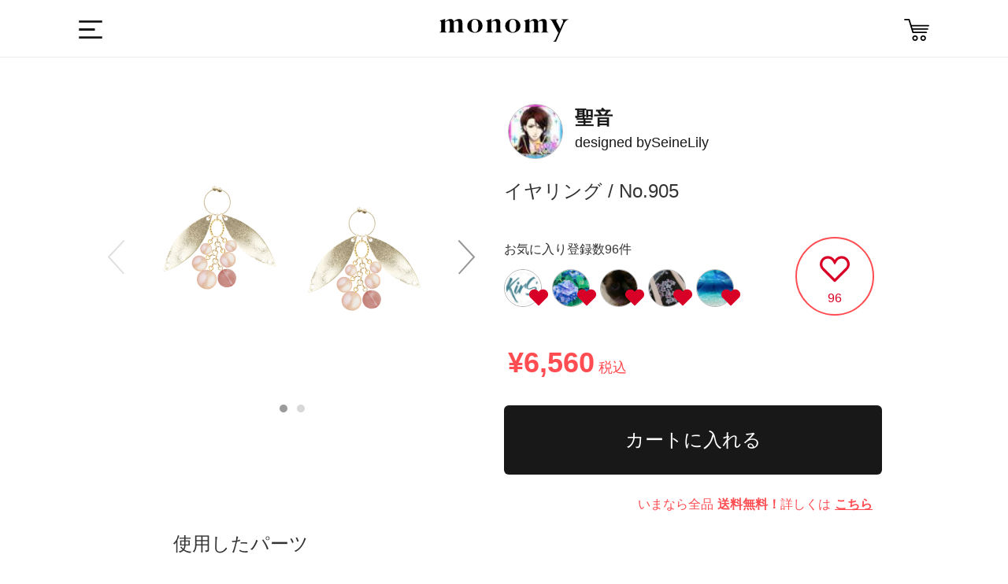

--- FILE ---
content_type: text/html; charset=utf-8
request_url: https://monomy.co/shop/items/3913256
body_size: 8665
content:
<!DOCTYPE html><html class="macintosh" lang="ja"><head><meta content="width=device-width,initial-scale=1.0,user-scalable=no" name="viewport" /><meta content="text/html; charset=UTF-8" http-equiv="Content-Type" /><title>SeineLily / No. 905 | monomy the SHOP</title>
<meta name="description" content="monomy the SHOPは、スマホ用アプリ「monomy」で製作されたオリジナルアクセサリーのギャラリー&amp;オンラインショップです。">
<meta name="keywords" content="サービス, monomy, モノミー, アプリ, ec, ハンドメイド, アクセサリー, モノづくり">
<meta property="og:url" content="https://monomy.co/shop/items/3913256">
<meta property="og:description" content="monomy the SHOPは、スマホ用アプリ「monomy」で製作されたオリジナルアクセサリーのギャラリー&amp;オンラインショップです。">
<meta property="og:site_name" content="monomy the SHOP">
<meta property="og:type" content="article">
<meta property="og:image" content="https://d21p3uw9d97ep6.cloudfront.net/samples/images/003/913/256/large/f267875dc955f8c65a026362b654117578229b5a.png?1624799233">
<meta name="twitter:card" content="app">
<meta name="twitter:app:name:iphone" content="monomy">
<meta name="twitter:app:name:ipad" content="monomy">
<meta name="twitter:app:id:iphone" content="1002859550">
<meta name="twitter:app:id:ipad" content="1002859550">
<meta name="twitter:app:url:iphone" content="monomy://accessory/show/?id=3913256">
<meta name="twitter:app:url:ipad" content="monomy://accessory/show/?id=3913256">
<meta name="twitter:site" content="@monomy_">
<meta name="twitter:title" content="monomy the SHOP">
<meta name="twitter:description" content="monomy the SHOPは、スマホ用アプリ「monomy」で製作されたオリジナルアクセサリーのギャラリー&amp;オンラインショップです。">
<meta name="twitter:image" content="https://d21p3uw9d97ep6.cloudfront.net/samples/images/003/913/256/large/f267875dc955f8c65a026362b654117578229b5a.png?1624799233">
<meta property="al:ios:url" content="monomy://accessory/show/?id=3913256">
<meta property="al:ios:app_store_id" content="1002859550">
<meta property="al:ios:app_name" content="monomy">
<meta name="apple-itunes-app" content="app-id=1002859550, app-argument=monomy://accessory/show/?id=3913256">
<meta name="image" content="https://d21p3uw9d97ep6.cloudfront.net/samples/images/003/913/256/large/f267875dc955f8c65a026362b654117578229b5a.png?1624799233"><meta name="csrf-param" content="authenticity_token" />
<meta name="csrf-token" content="M0zGbZWpYiF8s7K0fzIqkWXRvXsZMTsQHdv/d9E7SUSG+rJpky6arIr/cpa5SpEWdEaxxQCgiw8MautVjogJ5g==" /><link rel="shortcut icon" type="image/x-icon" href="/assets/favicon-9dc79580276842a045398234a38fc4e3be4fe68f91c427edb2b55969ff09ae13.ico" /><link rel="stylesheet" media="all" href="/assets/ec-c67d458645fed36ac9a9c0bd978bcf4f4b0c71ca6fdc5f5330c941d5507ec33c.css" /><script src="/assets/ec-a66d1c166b055b632389a257cd13645c59024d76900305952d44607c1b560ad2.js"></script><script>
    var dataLayer = dataLayer || [];
    dataLayer.push({
        'uid': null,
        'type': null,
        'gender': null,
        'age': null
    });
</script></head><body class="drawer drawer--left items show items-show" data-action="show" data-controller="Items"><!-- Google Tag Manager -->
<noscript><iframe src="//www.googletagmanager.com/ns.html?id=GTM-5M8BMH"
height="0" width="0" style="display:none;visibility:hidden"></iframe></noscript>
<script>(function(w,d,s,l,i){w[l]=w[l]||[];w[l].push({'gtm.start':
new Date().getTime(),event:'gtm.js'});var f=d.getElementsByTagName(s)[0],
j=d.createElement(s),dl=l!='dataLayer'?'&l='+l:'';j.async=true;j.src=
'//www.googletagmanager.com/gtm.js?id='+i+dl;f.parentNode.insertBefore(j,f);
})(window,document,'script','dataLayer','GTM-5M8BMH');</script>
<!-- End Google Tag Manager -->
<div class="header"><div class="header_main wrapper Grid Grid--center"><div class="dropdown"><label class="btn-dropdown" for="dropdown-1"><i class="i-humb"></i></label><input class="drawer-toggle drawer-hamburger" type="checkbox" id="dropdown-1" aria-hidden="true" style="display: none;"><label class="dropdown-overlay" for="dropdown-1"></label></div><div class="header_logo"><a class="m-logo" href="/shop"><i class="i-logo"></i></a></div><div class="header_list"><!--<div class="header_item"><div id="search-menu-button" class="header_item header_item_search"><i class="i-search"></i></div></div>--><a href="/shop/carts"><div class="header_item header_item_cart"><i class="i-cart"></i></div></a></div></div></div><div class="container"><div class="content"><div class="wrapper"></div><div class="l-main"><div class="page-detail"><div class="wrapper Grid mid-Grid--full"><div class="detail_items Grid-cell Grid sample-detail"><div class="detail_item-photoL Grid-cell"><div class="l-camp m24 sm-m32"><div class="sample-image-carousel"><div class="slick-arrow-next"><i class="i-arrow-right"></i></div><div class="slick-arrow-prev"><i class="i-arrow-left"></i></div><div class="sample-images-slide"><div class="sample-image-table"><div class="sample-image-cell"><img src="https://d21p3uw9d97ep6.cloudfront.net/samples/images/003/913/256/large/f267875dc955f8c65a026362b654117578229b5a.png?1624799233" /></div></div><div class="sample-image-table"><div class="sample-image-cell"><img src="https://d21p3uw9d97ep6.cloudfront.net/sample_images/images/003/319/673/large/91e7d394fd7e728cbc1152e3d9996971809cf976.jpg?1624799248" /></div></div></div></div></div></div></div><div class="detail_info items"><div class="Grid-cell sample-brand"><div class="user cf"><div class="user_icon_wrap"><a href="/shop/brands/222501"><img class="user_icon" src="https://d21p3uw9d97ep6.cloudfront.net/users/profile_icons/000/222/501/medium/b33b5a7648ca448346a83dbf8037334845e7ef77.?1616502612" /></a></div><div class="sample-designer-info"><a href="/shop/brands/222501"><div class="header-brand-name"><span>聖音</span></div><div class="header-user-name"><span class="designed-by">designed by</span>SeineLily</div></a></a></div></div></div><div class="Grid-cell sample-name-wrapper"><span class="sample-name">イヤリング / No.905</span></div><div class="Grid mid-Grid--full sample-like"><div class="like-user-list"><h4>お気に入り登録数96件</h4><ul><li><a href="/shop/brands/229717"><div class="user_icon_wrap"><img class="user_icon" src="https://d21p3uw9d97ep6.cloudfront.net/users/profile_icons/000/229/717/thumb/75728b0a3e23ed38f3712cf7e7727099d5f05b9b.png?1621462222" /><i class="i-heart"></i></div></a></li><li><a href="/shop/brands/96380"><div class="user_icon_wrap"><img class="user_icon" src="https://d21p3uw9d97ep6.cloudfront.net/users/profile_icons/000/096/380/thumb/7b161939ae239a42f191a558757dfec99e975058.png?1618409142" /><i class="i-heart"></i></div></a></li><li><a href="/shop/brands/172623"><div class="user_icon_wrap"><img class="user_icon" src="https://d21p3uw9d97ep6.cloudfront.net/users/profile_icons/000/172/623/thumb/eab0d8a85a488f745e69273618d2f5c2885b72bc.jpg?1592953857" /><i class="i-heart"></i></div></a></li><li><a href="/shop/brands/225978"><div class="user_icon_wrap"><img class="user_icon" src="https://d21p3uw9d97ep6.cloudfront.net/users/profile_icons/000/225/978/thumb/98cc7f68204d83416e8543abf33e2410554b616f.jpg?1618881990" /><i class="i-heart"></i></div></a></li><li><a href="/shop/brands/222417"><div class="user_icon_wrap"><img class="user_icon" src="https://d21p3uw9d97ep6.cloudfront.net/users/profile_icons/000/222/417/thumb/07da34c800bbe15fb72c0fe4df98b4d4f86efbce.jpg?1616463964" /><i class="i-heart"></i></div></a></li></ul></div><div class="like-container"><a href="javascript:void(0);" class="like-button item_like_box" data-sample-id="3913256" style="display: none;"><i class="i-heart"></i></a><a href="javascript:void(0);" class="unlike-button item_like_box" data-sample-id="3913256" style="display: block;"><i class="i-heart-off"></i></a><span class="item_like_box__like_count">96</span></div></div><div class="Grid-cell sample-name-wrapper"><span class="price off">¥6,560<span class="tax">税込</span></span></div><div class="wrapper Grid mid-Grid--full sample-purchase"><div class="btn-wrapper"><form action="/shop/items" accept-charset="UTF-8" method="post"><input name="utf8" type="hidden" value="&#x2713;" /><input type="hidden" name="authenticity_token" value="mYsHdrPes76G/Q1NxSYFCwAmFsvNLFeT+bQvklzPquSKPs0Ryl/yiMaI4Z2g/K+HnJNp//RpcWbeNXrdLAngPA==" /><input type="hidden" name="id" id="id" value="3913256" /><input type="hidden" name="quantity" id="quantity" value="1" /><input type="submit" name="commit" value="カートに入れる" data-disable-with="送信中..." class="purchase-button btn-dark" /></form></div><p class="warn">いまなら全品<span class="emphasis">送料無料！</span>詳しくは<a class="link" href="http://www.monomy.co/app_contents/campaign/camp-freeshipping/index.html">こちら</a></p></div></div><div class="wrapper Grid mid-Grid--full sample-parts"><h4>使用したパーツ</h4><div class="parts-list-slide-wrapper"><ul class="parts-list-slide"><li><div class="parts-image-table parts-image-wrapper"><div class="parts-image-cell"><img class="parts-image" src="https://d21p3uw9d97ep6.cloudfront.net/parts/images/000/000/921/medium/ba8e952a2bb069d6ac2ab50ad3e05ad4ac2a7b7c.png?1490232813" /></div></div><div><span class="count">x2</span></div><div><span class="price"><i class="i-yen"></i>¥800</span></div></li><li><div class="parts-image-table parts-image-wrapper"><div class="parts-image-cell"><img class="parts-image" src="https://d21p3uw9d97ep6.cloudfront.net/parts/images/000/001/439/medium/5f3c237e66fdf68b390b6dfb18c8fdd071c5a729.png?1540188858" /></div></div><div><span class="count">x4</span></div><div><span class="price"><i class="i-yen"></i>¥1,480</span></div></li><li><div class="parts-image-table parts-image-wrapper"><div class="parts-image-cell"><img class="parts-image" src="https://d21p3uw9d97ep6.cloudfront.net/parts/images/000/001/644/medium/45161f0884e40b0391d1e8c20a9fa2a5939f2393.png?1490259003" /></div></div><div><span class="count">x2</span></div><div><span class="price"><i class="i-yen"></i>¥480</span></div></li><li><div class="parts-image-table parts-image-wrapper"><div class="parts-image-cell"><img class="parts-image" src="https://d21p3uw9d97ep6.cloudfront.net/parts/images/000/001/302/medium/aaeb8378adaa6cdc8692809aaf5303fc506314dd.png?1536197304" /></div></div><div><span class="count">x6</span></div><div><span class="price"><i class="i-yen"></i>¥300</span></div></li><li><div class="parts-image-table parts-image-wrapper"><div class="parts-image-cell"><img class="parts-image" src="https://d21p3uw9d97ep6.cloudfront.net/parts/images/000/000/290/medium/a47e33a757761e62324edb9c49da8064a2a38abe.png?1488418282" /></div></div><div><span class="count">x4</span></div><div><span class="price"><i class="i-yen"></i>¥880</span></div></li><li><div class="parts-image-table parts-image-wrapper"><div class="parts-image-cell"><img class="parts-image" src="https://d21p3uw9d97ep6.cloudfront.net/parts/images/000/000/291/medium/fbae89fb32166bde7779426d81478f7fd5dca2c3.png?1489632543" /></div></div><div><span class="count">x4</span></div><div><span class="price"><i class="i-yen"></i>¥880</span></div></li><li><div class="parts-image-table parts-image-wrapper"><div class="parts-image-cell"><img class="parts-image" src="https://d21p3uw9d97ep6.cloudfront.net/parts/images/000/000/292/medium/ad65d73f142069555344ef5a6d6a189f0cf29444.png?1489632498" /></div></div><div><span class="count">x2</span></div><div><span class="price"><i class="i-yen"></i>¥580</span></div></li><li><div class="parts-image-table parts-image-wrapper"><div class="parts-image-cell"><img class="parts-image" src="https://d21p3uw9d97ep6.cloudfront.net/parts/images/000/001/233/medium/f3bee6fd78deb0257f01580f5b847bd7c3088786.png?1489021961" /></div></div><div><span class="count">x2</span></div><div><span class="price"><i class="i-yen"></i>¥1,160</span></div></li></ul></div></div><div class="wrapper Grid mid-Grid--full sample-info"><h4>アイテム詳細</h4><ul class="sample-info-wrapper"><li class="table"><div class="t-cell title">生産元</div><div class="t-cell">株式会社FUN UP</div></li><li class="table"><div class="t-cell title">発送目安</div><div class="t-cell">決済が完了した日から1〜3週間を目安に発送します。 ご注文内容によっては延期する場合がございます。 その際はこちらからご連絡をさせて頂きます。</div></li><li class="table"><div class="t-cell title">この商品のキーワード</div><div class="t-cell item-keywords"><a href="/shop/items?part_tag=gold">金</a><a href="/shop/items?part_tag=pink">ピンク</a><a href="/shop/items?part_tag=earrings">イヤリング</a><a href="/shop/items?part_tag=pearl">パール</a><a href="/shop/items?part_tag=cottonpearl">コットンパール</a><a href="/shop/items?part_tag=naturalstone">天然石</a><a href="/shop/items?part_tag=hoop">フープ</a><a href="/shop/items?part_tag=metalparts">メタルパーツ</a><a href="/shop/items?part_tag=middleparts">中間パーツ</a><a href="/shop/items?part_tag=parts_connector">接続パーツ</a><a href="/shop/items?part_tag=brass">真鍮</a><a href="/shop/items?part_tag=circle">丸</a><a href="/shop/items?part_tag=deformation">変形</a><a href="/shop/items?part_tag=pink">ピンクその他</a><a href="/shop/items?part_tag=other">その他</a><a href="/shop/items?part_tag=gold">ゴールド</a></div></li></ul></div><div id="share-buttons" class="wrapper Grid mid-Grid--full sample-share"><h4>Share</h4><div class="share-button-wrapper"><a href="https://twitter.com/share?text=SeineLily+%2F+No.+905+monomy+the+SHOP%E3%81%AF%E3%80%81%E3%82%B9%E3%83%9E%E3%83%9B%E7%94%A8%E3%82%A2%E3%83%97%E3%83%AA%E3%80%8Cmonomy%E3%80%8D%E3%81%A7%E8%A3%BD%E4%BD%9C%E3%81%95%E3%82%8C%E3%81%9F%E3%82%AA%E3%83%AA%E3%82%B8%E3%83%8A%E3%83%AB%E3%82%A2%E3%82%AF%E3%82%BB%E3%82%B5%E3%83%AA%E3%83%BC%E3%81%AE%E3%82%AE%E3%83%A3%E3%83%A9%E3%83%AA%E3%83%BC%26%E3%82%AA%E3%83%B3%E3%83%A9%E3%82%A4%E3%83%B3%E3%82%B7%E3%83%A7%E3%83%83%E3%83%97%E3%81%A7%E3%81%99%E3%80%82&amp;url=https%3A%2F%2Fmonomy.co%2Fshop%2Fitems%2F3913256"><i class="share-large-button i-share-twitter"></i></a><a href="https://www.facebook.com/sharer/sharer.php?u=https://monomy.co/shop/items/3913256"><i class="share-large-button i-share-facebook"></i></a></div></div></div><div class="Grid-cell recommend"><div class="sub_title">イヤリングのおすすめアイテム</div><ul class="Grid Grid--top Grid--gutters Grid--1of3 sm-Grid--1of2 items"><li class="Grid-cell item"><div class="item-content"><a class="item_link" data-scheme="monomy://accessory/show/?id=4529976" href="/shop/items/4529976"><ul class="item_images"><li class="item_image js-item-image"><img onload="resizeItemImage(this)" src="https://d21p3uw9d97ep6.cloudfront.net/samples/images/004/529/976/large/a9bd1ae75849177f10e1422a5aba0cab1383cdf6.png?1769252545" /></li></ul></a><div class="item_info_1 cf"><div class="prices"></div><span class="price">¥3,402</span></div><div class="item_info_2"><div class="user"><a data-scheme="monomy://user/show/?id=310357" href="/shop/brands/310357"><img class="user_icon" src="https://d21p3uw9d97ep6.cloudfront.net/users/profile_icons/000/310/357/thumb/f7491f214fa871da1ad79a207823db21b7c5ba1e.png?1769252194" /><span class="user_name">Azusa’s</span></a></div></div><ul class="item_state_list cf"><li class="item_state"><div class="like-container"><a href="javascript:void(0);" class="like-button item_like_box" data-sample-id="4529976" style="display: none;"><i class="i-heart"></i></a><a href="javascript:void(0);" class="unlike-button item_like_box" data-sample-id="4529976" style="display: block;"><i class="i-heart-off"></i></a><span class="item_like_box__like_count">34</span></div></li></ul></div></li><li class="Grid-cell item"><div class="item-content"><a class="item_link" data-scheme="monomy://accessory/show/?id=4529947" href="/shop/items/4529947"><ul class="item_images"><li class="item_image js-item-image"><img onload="resizeItemImage(this)" src="https://d21p3uw9d97ep6.cloudfront.net/samples/images/004/529/947/large/fe545d5f2169c3c3ae095ba06b0085d329ba451d.png?1769247237" /></li></ul></a><div class="item_info_1 cf"><div class="prices"></div><span class="price">¥4,520</span></div><div class="item_info_2"><div class="user"><a data-scheme="monomy://user/show/?id=310343" href="/shop/brands/310343"><img class="user_icon" src="https://d21p3uw9d97ep6.cloudfront.net/users/profile_icons/000/310/343/thumb/dffeabfa8787c3a43ce0c8414fee3f8f44ae7a7b.png?1769247231" /><span class="user_name">Thrilling</span></a></div></div><ul class="item_state_list cf"><li class="item_state"><div class="like-container"><a href="javascript:void(0);" class="like-button item_like_box" data-sample-id="4529947" style="display: none;"><i class="i-heart"></i></a><a href="javascript:void(0);" class="unlike-button item_like_box" data-sample-id="4529947" style="display: block;"><i class="i-heart-off"></i></a><span class="item_like_box__like_count">25</span></div></li></ul></div></li><li class="Grid-cell item"><div class="item-content"><a class="item_link" data-scheme="monomy://accessory/show/?id=4529896" href="/shop/items/4529896"><ul class="item_images"><li class="item_image js-item-image"><img onload="resizeItemImage(this)" src="https://d21p3uw9d97ep6.cloudfront.net/samples/images/004/529/896/large/eb493b2e7f525ad27fc1c8ea44bccf768dcb8022.png?1769237730" /></li></ul></a><div class="item_info_1 cf"><div class="prices"></div><span class="price">¥2,070</span></div><div class="item_info_2"><div class="user"><a data-scheme="monomy://user/show/?id=310354" href="/shop/brands/310354"><img class="user_icon" src="https://d21p3uw9d97ep6.cloudfront.net/users/profile_icons/000/310/354/thumb/620d1b073aeb8942b0de04b9e552c5e7b6beb4e4.png?1769237209" /><span class="user_name">ANY Accessories</span></a></div></div><ul class="item_state_list cf"><li class="item_state"><div class="like-container"><a href="javascript:void(0);" class="like-button item_like_box" data-sample-id="4529896" style="display: none;"><i class="i-heart"></i></a><a href="javascript:void(0);" class="unlike-button item_like_box" data-sample-id="4529896" style="display: block;"><i class="i-heart-off"></i></a><span class="item_like_box__like_count">27</span></div></li></ul></div></li><li class="Grid-cell item"><div class="item-content"><a class="item_link" data-scheme="monomy://accessory/show/?id=4529967" href="/shop/items/4529967"><ul class="item_images"><li class="item_image js-item-image"><img onload="resizeItemImage(this)" src="https://d21p3uw9d97ep6.cloudfront.net/samples/images/004/529/967/large/bbbd42d6ed9dad86692382163a71a6446a340ef8.png?1769249911" /></li></ul></a><div class="item_info_1 cf"><div class="prices"></div><span class="price">¥3,780</span></div><div class="item_info_2"><div class="user"><a data-scheme="monomy://user/show/?id=310305" href="/shop/brands/310305"><img class="user_icon" src="https://d21p3uw9d97ep6.cloudfront.net/users/profile_icons/000/310/305/thumb/b4b062075a5e6288d10dd548566504159101ace7.png?1768978841" /><span class="user_name">kkskrshop</span></a></div></div><ul class="item_state_list cf"><li class="item_state"><div class="like-container"><a href="javascript:void(0);" class="like-button item_like_box" data-sample-id="4529967" style="display: none;"><i class="i-heart"></i></a><a href="javascript:void(0);" class="unlike-button item_like_box" data-sample-id="4529967" style="display: block;"><i class="i-heart-off"></i></a><span class="item_like_box__like_count">27</span></div></li></ul></div></li><li class="Grid-cell item"><div class="item-content"><a class="item_link" data-scheme="monomy://accessory/show/?id=4529975" href="/shop/items/4529975"><ul class="item_images"><li class="item_image js-item-image"><img onload="resizeItemImage(this)" src="https://d21p3uw9d97ep6.cloudfront.net/samples/images/004/529/975/large/06511f9b773a1cf7839f954d788465d6caa40ccf.png?1769252331" /></li></ul></a><div class="item_info_1 cf"><div class="prices"></div><span class="price">¥4,420</span></div><div class="item_info_2"><div class="user"><a data-scheme="monomy://user/show/?id=310264" href="/shop/brands/310264"><img class="user_icon" src="https://d21p3uw9d97ep6.cloudfront.net/users/profile_icons/000/310/264/thumb/0ec62c1a4c01865cc374f8cebfea8ac53bd966c3.png?1769270688" /><span class="user_name">LIVREA</span></a></div></div><ul class="item_state_list cf"><li class="item_state"><div class="like-container"><a href="javascript:void(0);" class="like-button item_like_box" data-sample-id="4529975" style="display: none;"><i class="i-heart"></i></a><a href="javascript:void(0);" class="unlike-button item_like_box" data-sample-id="4529975" style="display: block;"><i class="i-heart-off"></i></a><span class="item_like_box__like_count">31</span></div></li></ul></div></li><li class="Grid-cell item"><div class="item-content"><a class="item_link" data-scheme="monomy://accessory/show/?id=4529972" href="/shop/items/4529972"><ul class="item_images"><li class="item_image js-item-image"><img onload="resizeItemImage(this)" src="https://d21p3uw9d97ep6.cloudfront.net/samples/images/004/529/972/large/f060f10c477eae29e146d8ef8e6d42b23ae5a11f.png?1769252045" /></li></ul></a><div class="item_info_1 cf"><div class="prices"></div><span class="price">¥1,300</span></div><div class="item_info_2"><div class="user"><a data-scheme="monomy://user/show/?id=310255" href="/shop/brands/310255"><img class="user_icon" src="https://d21p3uw9d97ep6.cloudfront.net/users/profile_icons/000/310/255/thumb/6f217b675ddaa22e1510ac5922e17545e8332491.png?1768696673" /><span class="user_name">Mup’s</span></a></div></div><ul class="item_state_list cf"><li class="item_state"><div class="like-container"><a href="javascript:void(0);" class="like-button item_like_box" data-sample-id="4529972" style="display: none;"><i class="i-heart"></i></a><a href="javascript:void(0);" class="unlike-button item_like_box" data-sample-id="4529972" style="display: block;"><i class="i-heart-off"></i></a><span class="item_like_box__like_count">25</span></div></li></ul></div></li></ul></div><div class="btn_list cf"><a class="item_btn-more" href="/shop/items?part_tag=earrings">イヤリングの一覧をみる</a><a class="item_btn-more" href="/shop/items">他のアクセサリーを探す</a></div></div><script>$(function () {
    var $timer = $("#timer");
    var remainSeconds =  0;
    setInterval(function () {
        if (remainSeconds > 0) {
            remainSeconds = remainSeconds - 1;
            var day = Math.floor(remainSeconds / (60 * 60 * 24));
            var hour = Math.floor(remainSeconds % (60 * 60 * 24) / (60 * 60));
            var minite = Math.floor(remainSeconds % (60 * 60) / 60);
            var second = remainSeconds % 60;

            $timer.html((day > 0 ? day + '日+' : '') + (hour >= 10 ? hour : '0' + hour) + ':' + (minite >= 10 ? minite : '0' + minite) + ':' + (second >= 10 ? second : '0' + second));
        }
    }, 1000);
});

$(function () {
    var feedInSpeed = 4000;

    $('.progress-bar').each(function () {
        var $elem = $(this);
        $elem.goalProgress({
            goalAmount: $elem.data('deal-num'),
            currentAmount: $elem.data('preorders-count'),
            speed: feedInSpeed
        });
    });

    setTimeout(function () {
        $('.jscBlink').fadeIn(200, function () {
            var $elem = $(this);
            $elem.fadeOut(200, function () {
                $elem.fadeIn(200);
            });
        });
    }, feedInSpeed);
});</script><div class="goto-pagetop"><img alt="TOP" class="js-goto-pagetop" src="/images/ec/common/goto-pagetop.png" /></div><footer class="footer"><div class="wrapper"><div class="footer_item Grid Grid--justify"><a class="m-logo Grid-cell"><img alt="Logo w 8bf0f546b02dbc557e8ea899856f4ed8d9091547ce54236658ba3e188fa363cd" src="/assets/ec/common/logo-w-8bf0f546b02dbc557e8ea899856f4ed8d9091547ce54236658ba3e188fa363cd.svg" /></a><div class="footer_sns Grid-cell"><a href="https://www.facebook.com/monomyapp" target="_blank"><img alt="I fb w 50290d178550b0d5ba08c80525b75c9d0c2f59b278707ceb99ea6a54dd131a27" src="/assets/ec/common/i-fb-w-50290d178550b0d5ba08c80525b75c9d0c2f59b278707ceb99ea6a54dd131a27.svg" /></a><a href="https://twitter.com/monomy_" target="_blank"><img alt="I tw w 31f98563e3509b63511112f18dc3d9806db48115d1e97f7ab8acadf5b4f2c24a" src="/assets/ec/common/i-tw-w-31f98563e3509b63511112f18dc3d9806db48115d1e97f7ab8acadf5b4f2c24a.svg" /></a><a href="https://www.instagram.com/monomy.jp" target="_blank"><img alt="I ig w 3769d8cd9454f2767ec4c6080cd3f523e85d81f9150e722d503cd94f02486ce1" src="/assets/ec/common/i-ig-w-3769d8cd9454f2767ec4c6080cd3f523e85d81f9150e722d503cd94f02486ce1.svg" /></a><a href="https://itunes.apple.com/jp/app/id1002859550" target="_blank" onclick="ga('send', 'event', 'ios_install_btn', 'click', 'shop-banner', {nonInteraction: true});"><img alt="I app b3adb5ca905130c1ffdc30a3b69e5fd37c5f198633ab0b821bef6455dd6ef852" class="app" src="/assets/ec/common/i-app-b3adb5ca905130c1ffdc30a3b69e5fd37c5f198633ab0b821bef6455dd6ef852.svg" /></a><a href="https://play.google.com/store/apps/details?id=jp.funup.monomy" target="_blank" onclick="ga('send', 'event', 'ios_install_btn', 'click', 'shop-banner', {nonInteraction: true});"><img alt="google-play" class="app" src="/assets/ec/common/i-google-play-4ccb830f4a526d883974cf68fc321f3ca124a9927cdbc551445e031ba6bb22e9.svg" /></a></div></div><div class="footer_links Grid Grid--justify"><ul class="Grid-cell"><li><a href="http://fun-up.jp/" target="_blank">運営会社</a></li><li><a href="http://fun-up.jp/#contact" target="_blank">お問い合わせ</a></li><li><a href="http://www.monomy.co/acceptable.html" target="_blank">利用規約</a></li><li><a href="http://www.monomy.co/privacy.html" target="_blank">プライバシーポリシー</a></li><li><a href="http://www.monomy.co/commercial.html" target="_blank">特定商取引法に基づく表示</a></li></ul><small class="Grid-cell">Copyright&copy; Fun Up Inc. All rights reserved.</small></div></div></footer></div></div><div class="sidebar"><nav class="drawer-nav" role="navigation"><div class="drawer-menu" style="transition-timing-function: cubic-bezier(0.1, 0.57, 0.1, 1); transition-duration: 0ms; transform: translate(0px, 0px) translateZ(0px);"><div class="side_item side_item-cat"><div class="sidebar_profile Grid-cell"><div class="user"><div class="user_icon_wrap"><a href="/users/sign_in" rel="nofollow"><i class="not-login-user-icon"></i><div class="brand-name-wrapper"><span class="user_name">ログイン</span></div></a></div></div></div><ul class="side-items"><li class="side_cat_item"><a class="side_cat_trigger" href="/shop"><i class="i-search"></i><p class="menu_name cf">アクセサリーを探す</p></a><div class="side_item side_item-cat side_item-list"><p class="side_item_ttl">カテゴリー</p><form class="js-category-form" action="/shop/items" accept-charset="UTF-8" method="get"><input name="utf8" type="hidden" value="&#x2713;" /><ul><li class="side_cat_item side_cat_item-all "><label><input data-search-form=".js-category-form" id="part_tag_all" name="part_tag" type="radio" value="all" /><span>全てのアイテム</span></label></li><li class="side_cat_item side_cat_item-pierce "><label><input data-search-form=".js-category-form" id="part_tag_pierce" name="part_tag" type="radio" value="pierce" /><span>ピアス</span></label></li><li class="side_cat_item side_cat_item-earrings "><label><input data-search-form=".js-category-form" id="part_tag_earrings" name="part_tag" type="radio" value="earrings" /><span>イヤリング</span></label></li><li class="side_cat_item side_cat_item-earcuff "><label><input data-search-form=".js-category-form" id="part_tag_earcuff" name="part_tag" type="radio" value="earcuff" /><span>イヤーカフ</span></label></li><li class="side_cat_item side_cat_item-neckless "><label><input data-search-form=".js-category-form" id="part_tag_neckless" name="part_tag" type="radio" value="neckless" /><span>ネックレス</span></label></li><li class="side_cat_item side_cat_item-bracelet "><label><input data-search-form=".js-category-form" id="part_tag_bracelet" name="part_tag" type="radio" value="bracelet" /><span>ブレスレット</span></label></li></ul></form></div></li><li class="side_cat_item"><a class="side_cat_trigger" href="/users/sign_in" rel="nofollow"><i class="i-sign-out"></i><p class="menu_name cf">ログインする</p></a></li><li class="side_cat_item"><a class="side_cat_trigger" href="/shop/carts"><i class="i-cart"></i><p class="menu_name cf">カート</p></a></li><li class="side_cat_item"><a class="side_cat_trigger" href="http://www.monomy.co/guide/02/" target="_blank"><i class="i-guide"></i><p class="menu_name cf">ガイド</p></a></li></ul></div></div></nav></div><!--Facebook Share-->
<div id="fb-root"></div>
<script>(function(d, s, id) {
	var js, fjs = d.getElementsByTagName(s)[0];
	if (d.getElementById(id)) return;
	js = d.createElement(s); js.id = id;
	js.src = "//connect.facebook.net/ja_JP/sdk.js#xfbml=1&version=v2.0";
	fjs.parentNode.insertBefore(js, fjs);
}(document, 'script', 'facebook-jssdk'));</script>

<!--Twitter Share-->
<script>
window.twttr=(function(d,s,id){var js,fjs=d.getElementsByTagName(s)[0],t=window.twttr||{};if(d.getElementById(id))return;js=d.createElement(s);js.id=id;js.src="https://platform.twitter.com/widgets.js";fjs.parentNode.insertBefore(js,fjs);t._e=[];t.ready=function(f){t._e.push(f);};return t;}(document,"script","twitter-wjs"));
</script>
</body></html><script src="/assets/iscroll.min-acea3ff84db6d886805fc94367789ad08d32b838ac53e0f7041fd67975f9b18c.js"></script><script src="/assets/drawer.min-023188c1f33b72531da414064bb49b9e2829fb57a940a0733070382b088bdb36.js"></script><script>(function() {
  $(function() {
    return $('.drawer').drawer();
  });

}).call(this);
</script>

--- FILE ---
content_type: image/svg+xml
request_url: https://monomy.co/assets/ec/common/i-heart-red-off-383c60d4f9668da715beedc3d0f963b521125d84276998079e62154ebbfe55e1.svg
body_size: 562
content:
<?xml version="1.0" encoding="utf-8"?>
<!-- Generator: Adobe Illustrator 21.1.0, SVG Export Plug-In . SVG Version: 6.00 Build 0)  -->
<svg version="1.1" id="Capa_1" xmlns="http://www.w3.org/2000/svg" xmlns:xlink="http://www.w3.org/1999/xlink" x="0px" y="0px"
	 viewBox="0 0 512 512" style="enable-background:new 0 0 512 512;" xml:space="preserve">
<style type="text/css">
	.st0{fill:#D80027;}
</style>
<g>
	<g id="Icons_18_">
		<path class="st0" d="M373.7,75.2c25.2,0,48.9,9.8,66.7,27.6s27.6,41.5,27.6,66.7c0,27.1-11.8,53-32.4,70.9l-1.1,1l-1.1,1.1
			L256,419.9L78.6,242.5l-1.1-1.1l-1.2-1C55.8,222.5,44,196.7,44,169.5c0-52,42.3-94.3,94.2-94.3c16.4,0,32.5,4.3,46.6,12.4
			c13.7,7.9,25.4,19.2,33.7,32.7l37.5,61.1l37.5-61.1C310.8,92.1,340.8,75.2,373.7,75.2 M373.7,31.2c-49.9,0-93.4,26.5-117.7,66.1
			c-24.3-39.6-67.9-66.1-117.8-66.1C61.9,31.2,0,93.1,0,169.5c0,41.6,18.4,78.8,47.5,104.1l195.9,195.9c3.3,3.3,7.9,5.2,12.6,5.2
			c4.7,0,9.3-1.9,12.6-5.2l195.9-195.9c29-25.3,47.5-62.5,47.5-104.1C512,93.1,450.1,31.2,373.7,31.2L373.7,31.2z"/>
	</g>
</g>
</svg>


--- FILE ---
content_type: image/svg+xml
request_url: https://monomy.co/assets/mobile-ec/common/i-humb-e6ab6b74e895f8ccd38af24c286f447e4944b460faef663d629b44ed2bbf2d82.svg
body_size: 228
content:
<svg id="SvgjsSvg1025" xmlns="http://www.w3.org/2000/svg" version="1.1" xmlns:xlink="http://www.w3.org/1999/xlink" xmlns:svgjs="http://svgjs.com/svgjs" width="32" height="25" viewBox="0 0 32 25"><title>icon</title><desc>Created with Avocode.</desc><defs id="SvgjsDefs1026"></defs><path id="SvgjsPath1027" d="M28 57L28 54L60 54L60 57ZM28 46L28 43L50 43L50 46ZM28 35L28 32L60 32L60 35Z " fill="#181818" fill-opacity="1" transform="matrix(1,0,0,1,-28,-32)"></path></svg>